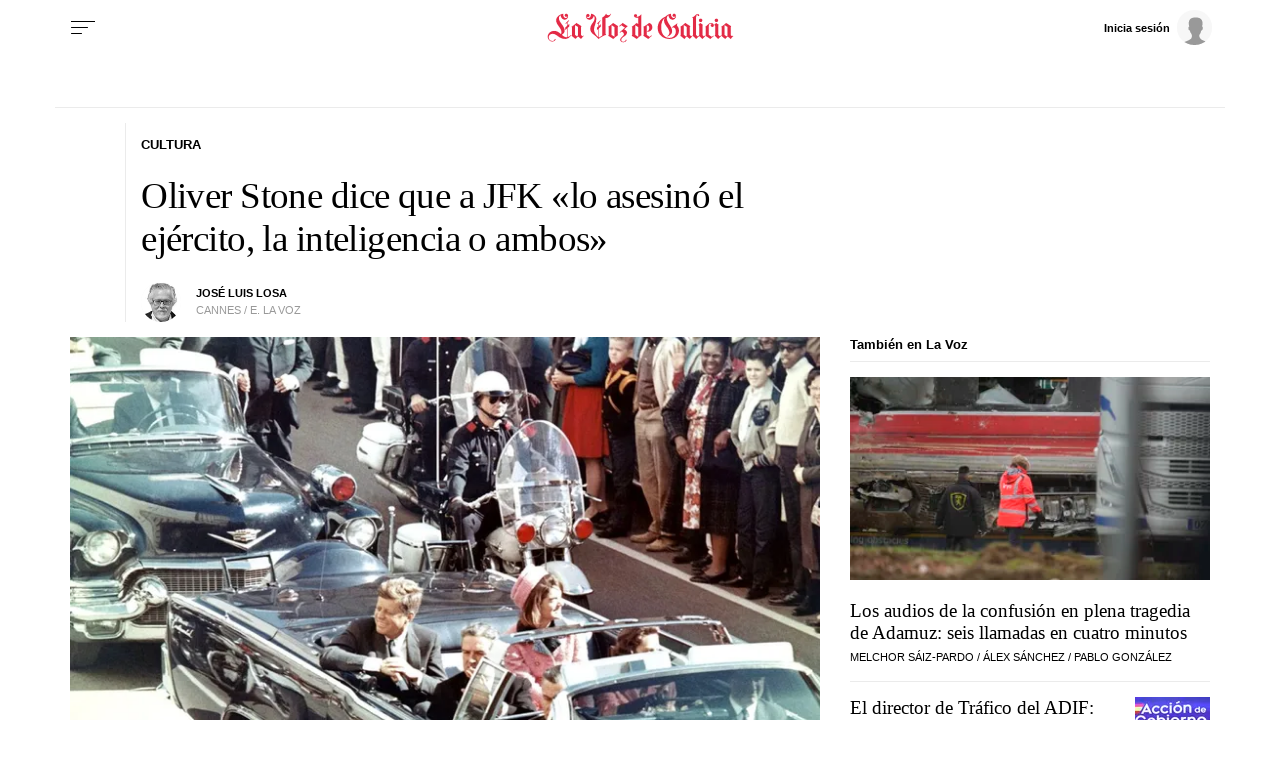

--- FILE ---
content_type: application/javascript
request_url: https://sijai.wemass.com/
body_size: 320
content:
(function() {
    top.postMessage({ message: 'sijai', isCreatingId: true, sijai: '44155ecfd813199d1c1819ee777195905685f003eb' }, '*');
})();